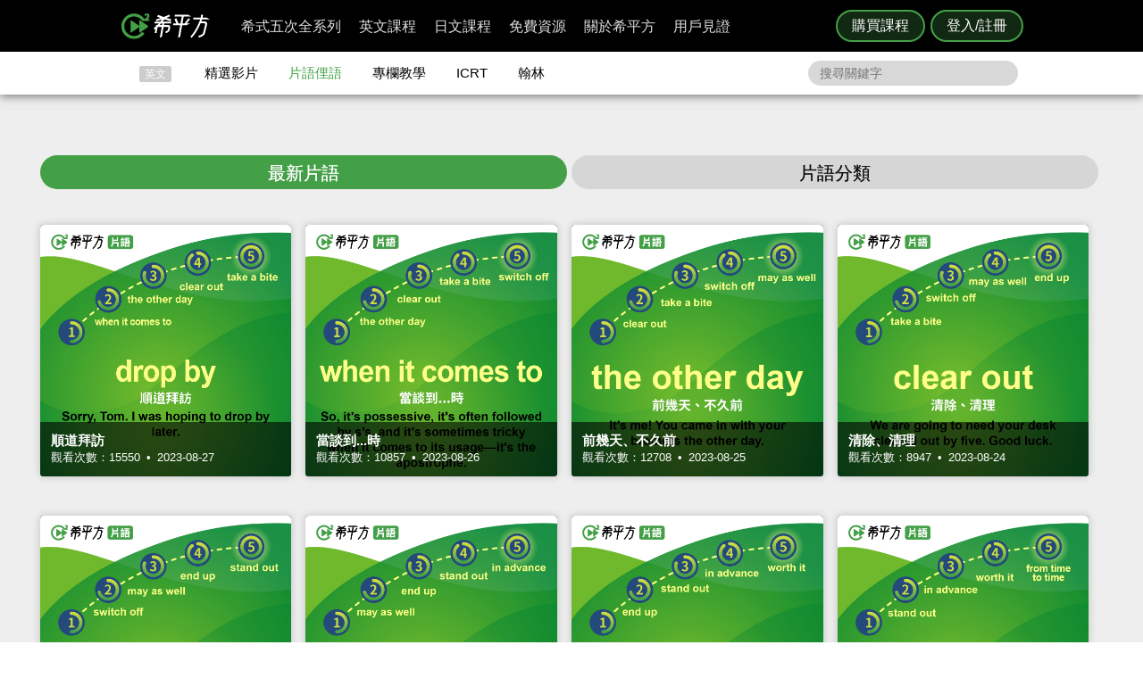

--- FILE ---
content_type: text/html; charset=UTF-8
request_url: https://www.hopenglish.com/idiom?ref=main_footer
body_size: 13455
content:
<!DOCTYPE html>
<html xmlns:fb="https://ogp.me/ns/fb#" dir="ltr" lang="zh-TW">
	<head>
		<meta charset="utf-8">
		<title>希平方 - 英文片語例句，外國人都怎麼說英文</title>
		<link rel="stylesheet" href="/css/normalize.css?g1.76.1">
		<script type="application/ld+json">
		{
			"@context": "http://schema.org",
			"@type": "Store",
			"@id": "https://www.hopenglish.com",
			"name": "HOPE English 希平方學英文",
			"address": {
				"@type": "PostalAddress",
				"streetAddress": "忠孝東路五段510號7樓",
				"addressLocality": "台北市信義區",
				"postalCode": "105",
				"addressCountry": "TW"
			},
			"url": "https://www.hopenglish.com",
			"logo": "https://cdn.hopenglish.com/images/logo.jpg",
			"image": "https://cdn.hopenglish.com/images/image.jpg",
			"description": "學英文很困難嗎？只要30天就能學好英文，神奇絕對可以複製，跟著希平方英語關鍵教練，五次間隔學習法，讓你不知不覺就學好英文！任何人都能隨時隨地，把英文聽說讀寫一次學到好！",
			"email": "service@hopenglish.com",
			"telephone": "+886-2-2727-1778",
			"priceRange": "$$"
		}
		</script>
		<meta property="og:site_name" content="希平方- 五次間隔學習法，有效快速，英文聽說讀寫一次學到好！" />
		<meta property="og:locale" content="zh_TW" />
		<meta property="fb:admins" content="1382345763" />
<meta property="fb:app_id" content="1688745051346755" />
<meta property="fb:pages" content="111103359011041" />
    <link rel="icon" type="image/png" href="https://s3-ap-northeast-1.amazonaws.com/hopenglish/images/icons/favicon.png">
    <link rel="apple-touch-icon" href="https://s3-ap-northeast-1.amazonaws.com/hopenglish/images/icons/browserconfig/large.png">
    <meta name="viewport" content="width=device-width, initial-scale=1, viewport-fit=cover">
    <meta name="mobile-web-app-capable" content="yes">
    <meta name="apple-mobile-web-app-status-bar-style" content="black-translucent">
    <meta name="msapplication-config" content="browserconfig.xml" />
    <meta name="theme-color" content="#43a047">
    <script src="https://cdn.hopenglish.com/js/lib/jQuery/1.10.2/jquery.min.js"></script>
		
					<meta name="keywords" content="英文片語、外國人英文、英文用法、希平方、攻其不背">
					<meta name="description" content="大量使用片語才是外國人真正的說話方式，英文片語每日更新，最實用的片語用法與例句解析，在希平方讓你學會最道地的英文說法！">
					<link rel="canonical" href="https://www.hopenglish.com/idiom">
					<link rel="stylesheet" href="/css/free/list.css?g1.64">
					<script src="/js/menuact.js"></script>
					<script type="application/ld+json">
					{ 
						"@context": "http://schema.org",
						"@type": "BreadcrumbList",
						"itemListElement": [{
							"@type": "ListItem",
							"position": 1,
							"item": {
								"@id": "https://hopenglish.com",
								"url": "https://www.hopenglish.com",
								"name": "首頁" }
							}, { 
							"@type": "ListItem",
							"position": 2,
							"item": {
								"@id": "https://www.hopenglish.com/idiom",
								"name": "片語俚語" }
						}]
					}
					</script><link rel='next' href='https://www.hopenglish.com/idiom/2'>		<script type="text/javascript">
			var browser = "others";
		</script>

		<script>
  setUserId();
  function setUserId() {
    var userId = localStorage.memberId;
    if (!userId) {
      return;
    }
    if (typeof IS_PURCHASE_PAGE === 'undefined') {
      window.dataLayer = window.dataLayer || [];
      window.dataLayer.push({
        'event' : 'login',
        'userId' : userId
      });
    }
  }
</script>

	<!-- Google Tag Manager -->
	<script>(function(w,d,s,l,i){w[l]=w[l]||[];w[l].push({'gtm.start':
	new Date().getTime(),event:'gtm.js'});var f=d.getElementsByTagName(s)[0],
	j=d.createElement(s),dl=l!='dataLayer'?'&l='+l:'';j.async=true;j.src=
	'https://www.googletagmanager.com/gtm.js?id='+i+dl;f.parentNode.insertBefore(j,f);
	})(window,document,'script','dataLayer','GTM-5RXCK4P');</script>
	<!-- End Google Tag Manager -->
	</head>
<body>
  <a href="https://itunes.apple.com/us/app/xi-ping-fang-gong-qi-bu-bei/id1066154923?mt=8" class="DownloadiOS 攻其不背_header_gm_downloadapp_mobile" title="立即使用">
	<img src="https://s3-ap-northeast-1.amazonaws.com/hopenglish/images/common/android.png" class="攻其不背_header_gm_downloadapp_mobile" alt="下載App">
	<span class="攻其不背_header_gm_downloadapp_mobile">希平方<br>攻其不背<br>App 開放下載中</span>
	<button class="攻其不背_header_gm_downloadapp_mobile">立即使用</button>
</a>
<a href="market://details?id=com.hopenglish.hopenglish" class="DownloadAndroid 攻其不背_header_gm_downloadapp_mobile" title="立即使用">
	<img src="https://s3-ap-northeast-1.amazonaws.com/hopenglish/images/common/android.png" class="攻其不背_header_gm_downloadapp_mobile" alt="下載App">
	<span class="攻其不背_header_gm_downloadapp_mobile">希平方<br>攻其不背<br>App 開放下載中</span>
	<button class="攻其不背_header_gm_downloadapp_mobile">立即使用</button>
</a>
<link rel="stylesheet" href="/css/common/download_app.css?v1.3.37">
<script src="/js/common/download_app.js?g0.20.0"></script>
<link rel="stylesheet" type="text/css" href="/build/css/common/header.css?v=1.150.1" />
<!-- Facebook Pixel Code -->
<script>
	!function(f,b,e,v,n,t,s){if(f.fbq)return;n=f.fbq=function(){n.callMethod?
	n.callMethod.apply(n,arguments):n.queue.push(arguments)};if(!f._fbq)f._fbq=n;
	n.push=n;n.loaded=!0;n.version='2.0';n.queue=[];t=b.createElement(e);t.async=!0;
	t.src=v;s=b.getElementsByTagName(e)[0];s.parentNode.insertBefore(t,s)}(window,
	document,'script','//connect.facebook.net/en_US/fbevents.js');

	fbq('init', '691362440968960');
	fbq('track', 'PageView');
</script>
<noscript>
	<img height="1" width="1" style="display:none"
	src="https://www.facebook.com/tr?id=691362440968960&ev=PageView&noscript=1"
	/>
</noscript>
<!-- End Facebook Pixel Code -->
	<!-- Google Tag Manager (noscript) -->
	<noscript><iframe src=""https://www.googletagmanager.com/ns.html?id=GTM-5RXCK4P""
	height=""0"" width=""0"" style=""display:none;visibility:hidden""></iframe></noscript>
	<!-- End Google Tag Manager (noscript) -->
<div class="is-ie-pop">
  <div>
    <img src="https://s3-ap-northeast-1.amazonaws.com/hopenglish/images/common/ic_404.jpeg" alt="IE版本不足"><br>
    <b>您的瀏覽器停止支援了😢</b>
    請<a class="is-ie-pop__link" href="https://www.microsoft.com/zh-tw/edge" target="_blank">使用最新 Edge 瀏覽器</a>或點選連結下載 Google Chrome 瀏覽器
    <a href="//www.google.com.tw/chrome/browser/desktop/" class="is-ie-pop__button">
      前往下載
    </a><br><br>
  </div>
</div><script src="/js/intro/specialEvent_plugin.js?260114033620"></script>
<link rel="stylesheet" href="/css/intro/specialEvent.css?260114033620">
<script src="/js/common/random_promo_content.js?g1.115.10"></script>

<script src="https://appleid.cdn-apple.com/appleauth/static/jsapi/appleid/1/en_US/appleid.auth.js"></script>

<div class="user-mask">
  <div class="user-pop ruru-style">
    <button class="user-pop__close x_registerPop">&times;</button>
    <!-- login -->
    <div class="user-pop__container container__login">
      <div class="title">登入</div>
      <div class="response">
        <i>!</i> <span class="message">帳號或密碼輸入錯誤</span>
      </div>
      <div class="user-form">
        <form>
          Email 帳號<br>
          <input type="email" class="email" placeholder="輸入 Email">
          <br>
          密碼<br>
          <div>
            <input type="password" class="password" placeholder="輸入密碼" autocomplete="on">
          </div>
        </form>
        <div class="user-pop__check">
          <label class="check__container">記住我
            <input type="checkbox" checked="checked" class="remember">
            <span class="checkmark"></span>
          </label>
          <a class="text forgot-password btn">忘記密碼</a>
        </div>
        <button class="green btn__login login_email" disabled><span></span>登入</button>
        <p class="text__or">或者</p>
                  <div class="btn__row">
            <button class="btn__fb login_facebook mode__icon"></button>
            <div id="appleid-signin" data-type="sign in"></div>
            <a class="btn btn__aptg test" href="https://auth.aptg.com.tw/cas/login?service=https%3A%2F%2Fwww.hopenglish.com%2Fidiom%3Fref%3Dmain_footer"></a>
          </div>
              </div>
      <div class="explanation">
        還沒有帳號嗎？<a class="text go-to-register btn">註冊</a>
      </div>
    </div>
    <script>
        AppleID.auth.init({
            clientId : 'com.hopenglish.website',
            scope : 'email name',
            redirectURI : location.origin,
            usePopup : true
        });
    </script>
    <!-- register -->
    <div class="user-pop__container container__register">
      <div class="title">免費註冊</div>
      <div class="response">
        <i>!</i> <span class="message">這組帳號已經註冊過了</span>
      </div>
      <div class="user-form">
        <form>
          Email 帳號<br>
          <div>
            <input type="email" class="email" placeholder="填入Email（此為登入帳號，未來無法修改）">
          </div>
          <div class="password-response">密碼<span class="password-response__message">請填入 6 位數以上密碼</span></div>
          <div>
            <input type="password" class="password" placeholder="6 位數密碼" autocomplete="on">
          </div>
        </form>
        <div class="check">
          <label class="check__container">我想獲得最新學英文資訊
            <input type="checkbox" checked="checked" class="newsletter">
            <span class="checkmark"></span>
          </label>
        </div>
        <button class="green btn__register register_email" disabled><span></span>註冊</button>
        <button class="btn__fb register_facebook">使用 Facebook 快速登入</button>
        <div class="tos">
          一旦註冊，即表示您已知悉並詳閱<a class="go-to-tos">《HOPE English 希平方》服務條款關於個人資料收集與使用之規定</a>
        </div>
      </div>
      <div class="explanation">
        已經有帳號了？<a class="text go-to-login choose_login_registerPop btn">登入</a>
      </div>
    </div>

    <!-- forgot password -->
    <div class="user-pop__container container__forgot-password">
      <div class="forgot-password__container">
        <div class="forgot-password__container--forgot">
          <div class="title">
            <button class="back back-to-login"><i></i></button>
            忘記密碼
          </div>
          <div class="response">
            <i>!</i> <span class="message">這組帳號已經註冊過了</span>
          </div>
          <div class="user-form">
            <form>
              您的 Email<br>
              <div>
                <input type="email" class="email" placeholder="輸入 Email">
              </div>
            </form>
            <div class="instruction">
              請輸入您註冊時填寫的 Email，<br>
              我們將會寄送設定新密碼的連結給您。
            </div>
            <div class="button-container">
              <button class="green send-reset-password-link" disabled><span></span>寄出修改密碼連結</button>
              <div class="explanation"></div>
            </div>
          </div>
        </div>
        <!-- send success -->
        <div class="forgot-password__container--send-success">
          <div class="title">
            <button class="back back-to-login"><i></i></button>
          </div>
          <figure class="send-success__image"></figure>
          <div class="send-success__title">寄信了！請到信箱打開密碼連結信</div>
          <div class="send-success__content">密碼信已寄至 <span class="user-send-email"></span></div>
          <div class="check">
            沒有收到信嗎？
            <button class="text resend-email">點這裡重寄一次</button><br>
            如果您尚未收到信，請前往垃圾郵件查看，謝謝！ 
          </div>
          <button class="green back-to-login">OK</button>
        </div>
      </div>
    </div>

    <!-- login success -->
    <div class="user-pop__container container__login-success">
      <figure class="image--success"></figure>
      <p>恭喜您登入成功！</p>
      <a class="btn green login_success_upgrade" href="/course/products?generalUser" target="_blank">我想升級尊榮會員</a>
      <div class="explanation">
        將於 <span class="login-success-count-down">5</span> 秒後自動回到原頁面
      </div>
    </div>

    <!-- login failed -->
    <div class="user-pop__container container__login-failed">
      <figure class="image--failed"></figure>
      <p>登入失敗！</p>
      <button class="red close-pop-control">OK</button>
      <div class="explanation">
        因為網路連線/不明原因問題造成登入失敗<br>
        請經過一段時間後再重試
      </div>
    </div>

    <!-- register success -->
    <div class="user-pop__container container__register-success">
      <figure class="image--success"></figure>
      <p>恭喜您註冊成功！</p>
      <button class="green close-pop-control register_success_start">開始學習</button>
      <a class="btn yellow register_success_function" href="/">查看會員功能</a>
    </div>

    <!-- register failed -->
    <div class="user-pop__container container__register-failed">
      <figure class="image--failed"></figure>
      <p>註冊未完成</p>
      <button class="red close-pop-control register_fail_system">OK</button>
      <button class="red close-pop-control register_fail_network">OK</button>
      <div class="explanation"></div>
    </div>

    <!-- fb login failed -->
    <div class="user-pop__container container__fb-login-failed">
      <figure class="image--failed"></figure>
      <p>Facebook 登入失敗！</p>
      <button class="red close-pop-control">OK</button>
      <div class="explanation">
        facebook 帳號登入失敗，暫時請您使用 email 註冊或登入。<br>
        若您原先使用 facebook 帳號登入，請使用「忘記密碼」功能、填入您用來註冊 facebook 的 email，設定密碼以後即可用 email 和密碼登入。
      </div>
    </div>

    <!-- aptg login failed -->
    <div class="user-pop__container container__aptg-login-failed">
      <figure class="image--failed"></figure>
      <p>登入失敗！</p>
      <div class="explanation">
        此帳號目前未申辦亞太加值服務，你可以嘗試以下解決方案：<br>
        請洽亞太服務人員購買攻其不背加值服務<br>
        或是選擇用 email 註冊／登入希平方會員
      </div>
      <button class="red close-pop-control">OK</button>
    </div>

    <!-- aptg login failed -->
    <div class="user-pop__container container__apple-login-failed">
      <figure class="image--failed"></figure>
      <p>Apple Id 登入失敗！</p>
      <div class="explanation">
        Apple Id 登入失敗，暫時請您使用 email 註冊或登入。<br>
        若您原先使用 Apple Id 登入，請使用「忘記密碼」功能、填入您用來註冊 Apple Id 的 email，設定密碼以後即可用 email 和密碼登入。
      </div>
      <button class="red close-pop-control">OK</button>
    </div>

    <!-- terms of service -->
    <div class="user-pop__container container__tos">
      <div class="title">
        《HOPE English 希平方》服務條款關於個人資料收集與使用之規定
      </div>
      <div class="tos__content">
        <p>隱私權政策<br>上次更新日期：2014-12-30</p>
<p>希平方 為一英文學習平台，我們每天固定上傳優質且豐富的影片內容，讓您不但能以有趣的方式學習英文，還能增加內涵，豐富知識。我們非常注重您的隱私，以下說明為當您使用我們平台時，我們如何收集、使用、揭露、轉移及儲存你的資料。請您花一些時間熟讀我們的隱私權做法，我們歡迎您的任何疑問或意見，提供我們將產品、服務、內容、廣告做得更好。</p>

<p>本政策涵蓋的內容包括：希平方學英文 如何處理蒐集或收到的個人資料。<br>
本隱私權保護政策只適用於： 希平方學英文 平台，不適用於非 希平方學英文 平台所有或控制的公司，也不適用於非 希平方學英文 僱用或管理之人。
</p>
<p>個人資料的收集與使用<br>
當您註冊 希平方學英文 平台時，我們會詢問您姓名、電子郵件、出生日期、職位、行業及個人興趣等資料。在您註冊完 希平方學英文 帳號並登入我們的服務後，我們就能辨認您的身分，讓您使用更完整的服務，或參加相關宣傳、優惠及贈獎活動。希平方學英文 也可能從商業夥伴或其他公司處取得您的個人資料，並將這些資料與 希平方學英文 所擁有的您的個人資料相結合。</p>
<p>我們所收集的個人資料, 將用於通知您有關 希平方學英文 最新產品公告、軟體更新，以及即將發生的事件，也可用以協助改進我們的服務。</p>
<p>我們也可能使用個人資料為內部用途。例如：稽核、資料分析、研究等，以改進 希平方公司 產品、服務及客戶溝通。</p>
<p>瀏覽資料的收集與使用<br>
希平方學英文 自動接收並記錄您電腦和瀏覽器上的資料，包括 IP 位址、希平方學英文 cookie 中的資料、軟體和硬體屬性以及您瀏覽的網頁紀錄。</p>
<p>隱私權政策修訂<br>
我們會不定時修正與變更《隱私權政策》，不會在未經您明確同意的情況下，縮減本《隱私權政策》賦予您的權利。隱私權政策變更時一律會在本頁發佈；如果屬於重大變更，我們會提供更明顯的通知 (包括某些服務會以電子郵件通知隱私權政策的變更)。我們還會將本《隱私權政策》的舊版加以封存，方便您回顧。</p>
<p>服務條款<br>
  歡迎您加入看 ”希平方學英文”<br>
  上次更新日期：2013-09-09</p>

<p>歡迎您加入看 ”希平方學英文”<br>
感謝您使用我們的產品和服務(以下簡稱「本服務」)，本服務是由 希平方學英文 所提供。<br>
本服務條款訂立的目的，是為了保護會員以及所有使用者(以下稱會員)的權益，並構成會員與本服務提供者之間的契約，在使用者完成註冊手續前，應詳細閱讀本服務條款之全部條文，一旦您按下「註冊」按鈕，即表示您已知悉、並完全同意本服務條款的所有約定。如您是法律上之無行為能力人或限制行為能力人(如未滿二十歲之未成年人)，則您在加入會員前，請將本服務條款交由您的法定代理人(如父母、輔助人或監護人)閱讀，並得到其同意，您才可註冊及使用 希平方學英文 所提供之會員服務。當您開始使用 希平方學英文 所提供之會員服務時，則表示您的法定代理人(如父母、輔助人或監護人)已經閱讀、了解並同意本服務條款。 我們可能會修改本條款或適用於本服務之任何額外條款，以(例如)反映法律之變更或本服務之變動。您應定期查閱本條款內容。這些條款如有修訂，我們會在本網頁發佈通知。變更不會回溯適用，並將於公布變更起十四天或更長時間後方始生效。不過，針對本服務新功能的變更，或基於法律理由而為之變更，將立即生效。如果您不同意本服務之修訂條款，則請停止使用該本服務。</p>
<p>第三人網站的連結
本服務或協力廠商可能會提供連結至其他網站或網路資源的連結。您可能會因此連結至其他業者經營的網站，但不表示希平方學英文與該等業者有任何關係。其他業者經營的網站均由各該業者自行負責，不屬希平方學英文控制及負責範圍之內。 </p>
<p>兒童及青少年之保護
兒童及青少年上網已經成為無可避免之趨勢，使用網際網路獲取知識更可以培養子女的成熟度與競爭能力。然而網路上的確存有不適宜兒童及青少年接受的訊息，例如色情與暴力的訊息，兒童及青少年有可能因此受到心靈與肉體上的傷害。因此，為確保兒童及青少年使用網路的安全，並避免隱私權受到侵犯，家長（或監護人）應先檢閱各該網站是否有保護個人資料的「隱私權政策」，再決定是否同意提出相關的個人資料；並應持續叮嚀兒童及青少年不可洩漏自己或家人的任何資料（包括姓名、地址、電話、電子郵件信箱、照片、信用卡號等）給任何人。 </p>
<p>為了維護 希平方學英文 網站安全，我們需要您的協助：</p>
<p>您承諾絕不為任何非法目的或以任何非法方式使用本服務，並承諾遵守中華民國相關法規及一切使用網際網路之國際慣例。您若係中華民國以外之使用者，並同意遵守所屬國家或地域之法令。您同意並保證不得利用本服務從事侵害他人權益或違法之行為，包括但不限於： <br>
A. 侵害他人名譽、隱私權、營業秘密、商標權、著作權、專利權、其他智慧財產權及其他權利； <br> 
B. 違反依法律或契約所應負之保密義務； <br>
C. 冒用他人名義使用本服務； <br>
D. 上載、張貼、傳輸或散佈任何含有電腦病毒或任何對電腦軟、硬體產生中斷、破壞或限制功能之程式碼之資料； <br>
E. 干擾或中斷本服務或伺服器或連結本服務之網路，或不遵守連結至本服務之相關需求、程序、政策或規則等，包括但不限於：使用任何設備、軟體或刻意規避看 希平方學英文 - 看 YouTube 學英文 之排除自動搜尋之標頭 (robot exclusion headers)； 
</p>
<p>服務中斷或暫停<br>
本公司將以合理之方式及技術，維護會員服務之正常運作，但有時仍會有無法預期的因素導致服務中斷或故障等現象，可能將造成您使用上的不便、資料喪失、錯誤、遭人篡改或其他經濟上損失等情形。建議您於使用本服務時宜自行採取防護措施。 希平方學英文 對於您因使用（或無法使用）本服務而造成的損害，除故意或重大過失外，不負任何賠償責任。
</p>
<p>版權宣告<br>
上次更新日期：2013-09-16
</p>
<p>希平方學英文 內所有資料之著作權、所有權與智慧財產權，包括翻譯內容、程式與軟體均為 希平方學英文 所有，須經希平方學英文同意合法才得以使用。<br>
希平方學英文歡迎你分享網站連結、單字、片語、佳句，使用時須標明出處，並遵守下列原則：</p>
<ul>
  <li>禁止用於獲取個人或團體利益，或從事未經 希平方學英文 事前授權的商業行為</li>
  <li>禁止用於政黨或政治宣傳，或暗示有支持某位候選人</li>
  <li>禁止用於非希平方學英文認可的產品或政策建議</li>
  <li>禁止公佈或傳送任何誹謗、侮辱、具威脅性、攻擊性、不雅、猥褻、不實、色情、暴力、違反公共秩序或善良風俗或其他不法之文字、圖片或任何形式的檔案</li>
  <li>禁止侵害或毀損希平方學英文或他人名譽、隱私權、營業秘密、商標權、著作權、專利權、其他智慧財產權及其他權利、違反法律或契約所應付支保密義務</li>
  <li>嚴禁謊稱希平方學英文辦公室、職員、代理人或發言人的言論背書，或作為募款的用途</li>
</ul>
<p>網站連結<br>歡迎您分享 希平方學英文 網站連結，與您的朋友一起學習英文。</p>      </div>
      <div class="tos__button-container"><button class="green back-to-register">同意並繼續註冊</button></div>
    </div>

    <!-- send failed -->
    <div class="user-pop__container container__send-failed">
      <figure class="image--failed"></figure>
      <p>抱歉傳送失敗！</p>
      <button class="red close-pop-control">OK</button>
      <div class="explanation">
        不明原因問題造成傳送失敗，請儘速與我們聯繫！
      </div>
    </div>

    <a class="user-pop__promotion promotion-add-gtm" href="/hopeintro" target="_blank" title="了解詳情">
      <div class="promotion__text random-text promotion-add-gtm"></div>
      <button class="ruru-style__button--stereoscopic-rocket user-pop__promotion__button promotion-add-gtm">了解詳情</button>
    </a>
  </div>
</div>
<div style="display:none;" class="get-server-time">
2026/01/14 11:36:20 GMT+8
</div><header class="site-header">
  <div class="site-header__container">
    <a href="/" class="site-logo content-header-hopenglish" title="希平方"></a>
    <button class="portable-menu" aria-label="Right Align"><span></span></button>
    <div class="portable-mask"></div>
    <div class="member-area"></div><div class="button-area">
          <a href="/course/products" target="_blank" class="content-header-purchase">購買課程</a>
          <button id="content-header-login" class="content-header-login">登入/註冊</button>
        </div>    <nav>
      <button class="close-portable-menu" aria-label="Left Align"></button>
      <div class="member-area"></div>      <ul class="main-menu" id="menu">
        <li><div class="menu">希式五次全系列<div class="sub-menu"></div></div></li>
        <li><div class="menu">英文課程<div class="sub-menu"></div></div></li>
        <li><div class="menu">日文課程<div class="sub-menu"></div></div></li>
        <li><div class="menu">免費資源<div class="sub-menu"></div></div></li>
        <li><div class="menu">關於希平方<div class="sub-menu"></div></div></li>
        <li><div class="menu">用戶見證<div class="sub-menu"></div></div></li>
      </ul> 
    </nav>
  </div>
</header>
<script>
  var HOPE = HOPE || {};
  var HOPE_ENV = HOPE_ENV || {};
  HOPE_ENV.beagle = 'https://thoth.hopenglish.com/beagle/';  HOPE.logined = "";
    HOPE.tid = "OA-df7e8f54";
</script>
<script src="/js/vendor/aes/index.js"></script>
<script src="/build/js/common/header.js?v=1.150.1"></script>
<!-- <script defer src="//omnitag.omniscientai.com/tag-app.js"></script> -->
<nav class="sub-header free-header">
  <div class="sub-header__container">
    <ul>
      <li class="sub-header__category">英文</li>
      <li><a href="/video" class="sub-header__video content-header-video">精選影片</a></li>
      <li><a href="/idiom" class="sub-header__idiom content-header-idiom">片語俚語</a></li>
      <li><a href="/tips" class="sub-header__tips content-header-tips">專欄教學</a></li>
      <li><a href="/icrtxngenglish" class="sub-header__icrt content-header-icrtxngenglish">ICRT</a></li>
      <li><a href="/hanlin" target="_blank" class="sub-header__hanlin content-header-hanlin" rel="noopener noreferrer">翰林</a></li>
    </ul>
    <div class="search">
      <form role="search" accept-charset="UTF-8" method="get" id="searchform" action="/search/show/">
        <input class="nav_search" name="query" placeholder="搜尋關鍵字">
      </form>
    </div>
  </div>
</nav>
<script>
  var HOPE = HOPE || {};
  HOPE.subHeader = 'normal';
  $(function() {
    window.onscroll = function (e) {
      var scrollTop = $(document).scrollTop();
      if (HOPE.hasClassicApp) {
        if (scrollTop > 138 && HOPE.subHeader === 'normal') {
          $('.sub-header').addClass('fix-sub-header');
          HOPE.subHeader = 'fixed';
          return;
        }
        if (scrollTop <= 138 && HOPE.subHeader === 'fixed') {
          $('.sub-header').removeClass('fix-sub-header');
          HOPE.subHeader = 'normal';
        }
        return;
      }
      if (scrollTop > 58 && HOPE.subHeader === 'normal') {
        $('.sub-header').addClass('fix-sub-header');
        HOPE.subHeader = 'fixed';
        return;
      }
      if (scrollTop <= 58 && HOPE.subHeader === 'fixed') {
        $('.sub-header').removeClass('fix-sub-header');
        HOPE.subHeader = 'normal';
      }
    } 
  });
</script>  <script>var isMember = 0;</script>
  <!-- content -->
  <div class="content">
    <div class="index-library">
      <div class="library-content">
        <div class="library-content-in">
          <div class="bannera"><div class="event-area"></div></div>
            <br />
          <h2 class="nonliststyle"><div class="pagetag"><div class="newtag tagfocus">最新片語</div></div><div class="pagetag"><div class="videotag">片語分類</div></div></h2>
          
					<div class="phrases-list" style="display:none;">
						<!--<button class="btlist" title="回到列表"></button>-->
						<br /><br />
						<h2>主題分類</h2>
						<div class="domain-table-container">
							<ul>
								<li class="tablecatalog">
									<div class="tablepic"><a class="tablepicin" href="/category/idioms/trading?ref=main"><img src="https://s3-ap-northeast-1.amazonaws.com/hopenglish/images/catalogue/Trading.webp" alt="交易買賣"><div class="catatit" title="交易買賣">交易買賣 <span class="tables">(96)</span></div></a></div>
									<div class="tablepic"><a class="tablepicin" href="/category/idioms/clothing?ref=main"><img src="https://s3-ap-northeast-1.amazonaws.com/hopenglish/images/catalogue/Clothing.webp" alt="穿著相關"><div class="catatit" title="穿著相關">穿著相關 <span class="tables">(11)</span></div></a></div>									
									<div class="tablepic"><a class="tablepicin" href="/category/idioms/body-parts?ref=main"><img src="https://s3-ap-northeast-1.amazonaws.com/hopenglish/images/catalogue/body.webp" alt="身體部位"><div class="catatit" title="身體部位">身體部位 <span class="tables">(46)</span></div></a></div>
									<div class="tablepic"><a class="tablepicin" href="/category/idioms/proverbs?ref=main"><img src="https://s3-ap-northeast-1.amazonaws.com/hopenglish/images/catalogue/idiom.webp" alt="諺 語"><div class="catatit" title="諺 語">諺 語 <span class="tables">(85)</span></div></a></div>
									<div class="tablepic"><a class="tablepicin" href="/category/idioms/movements?ref=main"><img src="https://s3-ap-northeast-1.amazonaws.com/hopenglish/images/catalogue/movement.webp" alt="動作相關"><div class="catatit" title="動作相關">動作相關 <span class="tables">(837)</span></div></a></div>
									<div class="tablepic"><a class="tablepicin" href="/category/idioms/numbers?ref=main"><img src="https://s3-ap-northeast-1.amazonaws.com/hopenglish/images/catalogue/number.webp" alt="數字相關"><div class="catatit" title="數字相關">數字相關 <span class="tables">(37)</span></div></a></div>
									<div class="tablepic"><a class="tablepicin" href="/category/idioms/learning?ref=main"><img src="https://s3-ap-northeast-1.amazonaws.com/hopenglish/images/catalogue/learn.webp" alt="學 習"><div class="catatit" title="學 習">學 習 <span class="tables">(77)</span></div></a></div>
									<div class="tablepic"><a class="tablepicin" href="/category/idioms/campus?ref=main"><img src="https://s3-ap-northeast-1.amazonaws.com/hopenglish/images/catalogue/school.webp" alt="校 園"><div class="catatit" title="校 園">校 園 <span class="tables">(73)</span></div></a></div>
									<div class="tablepic"><a class="tablepicin" href="/category/idioms/life-conversation?ref=main"><img src="https://s3-ap-northeast-1.amazonaws.com/hopenglish/images/catalogue/conversation.webp" alt="生活會話"><div class="catatit" title="生活會話">生活會話 <span class="tables">(2472)</span></div></a></div>
									<div class="tablepic"><a class="tablepicin" href="/category/idioms/time?ref=main"><img src="https://s3-ap-northeast-1.amazonaws.com/hopenglish/images/catalogue/time.webp" alt="時間相關"><div class="catatit" title="時間相關">時間相關 <span class="tables">(258)</span></div></a></div>
									<div class="tablepic"><a class="tablepicin" href="/category/idioms/management?ref=main"><img src="https://s3-ap-northeast-1.amazonaws.com/hopenglish/images/catalogue/manage.webp" alt="管 理"><div class="catatit" title="管 理">管 理 <span class="tables">(136)</span></div></a></div>

									<p class="clear"></p>
								</li>
							</ul>
						</div>
						<h2>考試常勝</h2>
						<div class="domain-table-container">
							<ul >
								<li class="tablecatalog">
									<div class="tablepic"><a class="tablepicin" href="/category/idioms/toeic-100?ref=main"><img src="https://s3-ap-northeast-1.amazonaws.com/hopenglish/images/catalogue/toeic.webp" alt="多益常考100"><div class="catatit" title="多益常考100">多益常考100 <span class="tables">(210)</span></div></a></div>

									<p class="clear"></p>
								</li>
							</ul>
						</div>
						<br /><br /><br /><br /><br /><br />
					</div>          <div class="idiom-list">
            <div class="list">
              <div class="list--card" >
                    <a href="/drop-by-2">
                      <span class="list--card-mask idiom"></span>
                      <img src="https://cdn.hopenglish.com/wp/wp-content/uploads/2017/11/8_26-複本.jpg" alt="順道拜訪">
                      <span class="list--card-meta">
                        <h3>順道拜訪</h3>
                        觀看次數：15550&thinsp; •&thinsp; 2023-08-27
                      </span>
                      <div></div>
                    </a>
                    
                  </div><div class="list--card" >
                    <a href="/when-it-comes-to-13">
                      <span class="list--card-mask idiom"></span>
                      <img src="https://cdn.hopenglish.com/wp/wp-content/uploads/2023/08/8_26.jpg" alt="當談到...時">
                      <span class="list--card-meta">
                        <h3>當談到...時</h3>
                        觀看次數：10857&thinsp; •&thinsp; 2023-08-26
                      </span>
                      <div></div>
                    </a>
                    
                  </div><div class="list--card" >
                    <a href="/the-other-day">
                      <span class="list--card-mask idiom"></span>
                      <img src="https://cdn.hopenglish.com/wp/wp-content/uploads/2023/08/8_25.jpg" alt="前幾天、不久前">
                      <span class="list--card-meta">
                        <h3>前幾天、不久前</h3>
                        觀看次數：12708&thinsp; •&thinsp; 2023-08-25
                      </span>
                      <div></div>
                    </a>
                    
                  </div><div class="list--card" >
                    <a href="/clear-out-2">
                      <span class="list--card-mask idiom"></span>
                      <img src="https://cdn.hopenglish.com/wp/wp-content/uploads/2023/08/8_24.jpg" alt="清除、清理">
                      <span class="list--card-meta">
                        <h3>清除、清理</h3>
                        觀看次數：8947&thinsp; •&thinsp; 2023-08-24
                      </span>
                      <div></div>
                    </a>
                    
                  </div><div class="list--card" >
                    <a href="/take-a-bite-2">
                      <span class="list--card-mask idiom"></span>
                      <img src="https://cdn.hopenglish.com/wp/wp-content/uploads/2023/08/8_23.jpg" alt="咬一口">
                      <span class="list--card-meta">
                        <h3>咬一口</h3>
                        觀看次數：9447&thinsp; •&thinsp; 2023-08-23
                      </span>
                      <div></div>
                    </a>
                    
                  </div><div class="list--card" >
                    <a href="/switch-off">
                      <span class="list--card-mask idiom"></span>
                      <img src="https://cdn.hopenglish.com/wp/wp-content/uploads/2023/08/8_22.jpg" alt="關掉、不再理會">
                      <span class="list--card-meta">
                        <h3>關掉、不再理會</h3>
                        觀看次數：9975&thinsp; •&thinsp; 2023-08-22
                      </span>
                      <div></div>
                    </a>
                    
                  </div><div class="list--card" >
                    <a href="/may-as-well">
                      <span class="list--card-mask idiom"></span>
                      <img src="https://cdn.hopenglish.com/wp/wp-content/uploads/2023/08/8_211.jpg" alt="不妨、倒不如">
                      <span class="list--card-meta">
                        <h3>不妨、倒不如</h3>
                        觀看次數：14320&thinsp; •&thinsp; 2023-08-21
                      </span>
                      <div></div>
                    </a>
                    
                  </div><div class="list--card" >
                    <a href="/end-up-14">
                      <span class="list--card-mask idiom"></span>
                      <img src="https://cdn.hopenglish.com/wp/wp-content/uploads/2017/12/8_20.jpg" alt="最後成為、以...告終">
                      <span class="list--card-meta">
                        <h3>最後成為、以...告終</h3>
                        觀看次數：7941&thinsp; •&thinsp; 2023-08-20
                      </span>
                      <div></div>
                    </a>
                    
                  </div>            </div>
            <div class="pager"><a class="pagerfocus">1</a><a href="/idiom/2">2</a><a href="/idiom/3">3</a><a href="/idiom/2">下一頁</a><a href="/idiom/445">最末頁</a></div>            <h2 class="nonliststyle"><div class="loadmoreo"><div class="loadmore" onclick="javascript: ajax_load_more()">載入更多片語</div></div></h2>
          </div>
        </div>
      </div>
    </div>
  </div>
  <div class="footer">
	<div class="footer-title">
		<span>希平方</span><span class="mobile-hide">，</span><span>學英文的新希望</span>
	</div>
	<div>
    <div class="footer-left fb-area">
      <div class="footer-left" onclick="window.open('https://www.facebook.com/hopenglish/')">
        <div class="fb-logo">
          <img src="https://s3-ap-northeast-1.amazonaws.com/hopenglish/images/common/headpic.png" alt="希平方">
        </div>
      </div>
      <div class="footer-left fb-footer-container" onclick="window.open('https://www.facebook.com/hopenglish/')">
        <a class="fb-title">HOPE English 希平方學英文</a>
      </div>
      <div class="footer-follow">
  加入我們 / 追蹤：<br>
  <a href="https://www.facebook.com/hopenglish/" class="footer-follow_fb"></a>
  <a href="https://lin.ee/ALDdlhE" class="footer-follow_line"></a>
  <a href="https://www.instagram.com/hopenglish_tw/" class="footer-follow_ig"></a>
  <a href="https://www.youtube.com/channel/UCHveldp8QfwTQRoObd43Zpw" class="footer-follow_youtube"></a>
  <a href="https://open.spotify.com/show/4d4v5PZfSFIk16Nal2LXaG?si=4a7292753a704587" class="footer-follow_spotify"></a>
</div>    </div>
		<div class="footer-left footer-info">
			<!-- 地址：11077 台北市信義區忠孝東路五段510號7樓<br> -->
			電話：02-2727-1778 <span>( 週一至週五 9:00-12:00、13:30-18:00，國定假日除外 )</span><br>
			E-mail：service@hopenglish.com<br>
			統編：24746401
			<div class="footer-left footer-map">
				<div class="footer-left">
					<a href="/course/intro?ref=main_footer" target="_blank">攻其不背</a><br>
					<a href="/video?ref=main_footer">精選影片</a><br>
					<a href="/idiom?ref=main_footer">每日片語</a><br>
					<a href="/tips?ref=main_footer">專欄教學</a>
				</div>
				<div class="footer-left map-block">
					<a href="/icrtxngenglish?ref=main_footer" target="_blank">ICRT</a><br>
					<a href="/hanlin?ref=main_footer" target="_blank">翰林</a><br>
					<a href="/about?ref=main_footer">關於我們</a><br>
					<a href="https://sites.google.com/hopenglish.com/globalmedia?ref=main_footer" target="_blank">媒體報導</a>
				</div>
				<div class="footer-left map-block">
					<a href="/terms?ref=main_footer">隱私權與服務條款</a><br>
					<a href="/guide?ref=main_footer">說明與導覽</a>
				</div>
			</div>
		</div>
	</div>
	<div class="copyright">版權所有 © 2013-2026 希平方科技股份有限公司 All Rights Reserved.</div>
</div>
<div id="fb-root"></div>
<script src="/js/fb_load_sdk.js?g1.30.0"></script>
    <script>
    var ajax_processing = 0;
    var start_post_num = 8;
    var more_post_num = 8;
    function ajax_load_more() {
      if (!ajax_processing) {
        ajax_processing = 1;
        $('.list').append('<div class="loading"><div class="lds-ring"><div></div><div></div><div></div><div></div></div></div>');
        $('.loadmoreo').css("opacity","0");
        $.ajax({
          url: '/ajax/render_more_idiom',
          data: {
            'start_num': start_post_num,
            'more_num': more_post_num,
          },
          type:"GET",
          dataType:'json',
          tryCount: 0,
          retryLimit: 5,
          success: function(data) {
            this.tryCount = 0;
            ajax_processing = 0;
            start_post_num = start_post_num + 8;
            $('.loading').fadeOut( "slow", function() {
              $('.loading').remove();
            });
            for (var i in data) {
              var collectBtn = data[i].fav === "1"
              ? '<button title="加入收藏" class="collect collectbtn disable" onclick="collect_ajax('+data[i].post_id+')"><i class="collect-btn"></i><span style="display:none;">收藏</span><span style="display:inline;">已收藏</span></button>'
              : '<button title="加入收藏" class="collect collectbtn" onclick="collect_ajax('+data[i].post_id+')"><i class="collect-btn"></i><span style="display:inline;">收藏</span><span style="display:none;">已收藏</span></button>';
              if (!isMember) {
                $('.list').append('<div class="list--card">' +
                  '<a href="/'+data[i].post_name+'">' +
                    '<span class="list--card-mask idiom"></span>' +
                    '<img src="' + data[i].thumbnail_link + '" alt="' + data[i].post_title.split('」-')[0].replace('「', '') + '">' +
                    '<span class="list--card-meta">' +
                      '<h3>' + data[i].post_title.split('」-')[0].replace('「', '') + '</h3>' +
                      '觀看次數：' + data[i].view_count + '&thinsp; •&thinsp; ' + data[i].post_date +
                    '</span>' +
                  '</a>');
              } else {
                $('.list').append('<div class="list--card">' +
                  '<a href="/'+data[i].post_name+'">' +
                    '<span class="list--card-mask idiom"></span>' +
                    '<img src="' + data[i].thumbnail_link + '" alt="' + data[i].post_title.split('」-')[0].replace('「', '') + '">' +
                    '<span class="list--card-meta">' +
                      '<h3>' + data[i].post_title.split('」-')[0].replace('「', '') + '</h3>' +
                      '觀看次數：' + data[i].view_count + '&thinsp; •&thinsp; ' + data[i].post_date +
                    '</span>' +
                    collectBtn +
                  '</a>');				
              }
            }
            $(".collectbtn").unbind( "click" );
            $(".collectbtn").click(function(){
              $(this).toggleClass("disable");
              $(this).children("span").toggle();
            });
            $('.loadmoreo').css("opacity","1");
            if (data == null || data.length < 8) {
              $('.loadmoreo').hide();
            }
          }, error: function(xhr, ajaxOptions, thrownError) {
            this.tryCount++;
            if (this.tryCount >= this.retryLimit) {
              this.tryCount = 0;
              alert('網路連線不穩定，請稍後再試!');
            } else {
              ajax_load_more();
            }
          }
        });
      }
    }
    $(function() {
      $('.sub-header__idiom').addClass('focus');
      $(".newtag").click(function() {
        $(".idiom-list").fadeIn();
        $(".phrases-list").hide();
        $(this).addClass("tagfocus");
        $(".videotag").removeClass("tagfocus");
      });
      $(".videotag").click(function() {
        $(".idiom-list").hide();
        $(".phrases-list").fadeIn();
        $(".newtag").removeClass("tagfocus");
        $(this).addClass("tagfocus");
      });
    });
  </script>
  <script src="https://s3-ap-northeast-1.amazonaws.com/hopenglish/js/intro/swiper.jquery.min.js"></script>
  <script>
    $(".event-area").specialEvent("idiom-list");
  </script>
</body>
</html>


--- FILE ---
content_type: text/css
request_url: https://www.hopenglish.com/css/normalize.css?g1.76.1
body_size: 2373
content:
.is-ie-pop{display:none}.is-ie .is-ie-pop{position:fixed;z-index:104;top:0;left:0;display:block;width:100%;height:100%;line-height:0.8;color:#757575;background:#fff}.is-ie .is-ie-pop div{width:610px;height:335px;margin:0 auto;margin-top:112px;font-size:20px;line-height:1.5;text-align:center;background:#fff}.is-ie .is-ie-pop div b{display:block;margin:8px 0;color:#333}.is-ie .is-ie-pop div .is-ie-pop__button{display:block;width:400px;margin:40px auto 0;padding:16px 0;font-size:16px;text-decoration:none;color:#fff;background:#43a047}.is-ie .is-ie-pop div .is-ie-pop__link{color:#43a047;text-decoration:underline}.is-ie .is-ie-pop div .is-ie-pop__link:hover{color:#ed6c00;text-decoration:underline}.footer{position:relative;padding:96px 0 64px;font-size:13px;line-height:1.4;text-align:center;color:rgba(0,0,0,0.8);background:#fff}@media (min-width: 701px) and (max-width: 1023px){.footer{padding:48px 0 64px}}@media (max-width: 700px){.footer{padding:24px 0}}.footer a{-webkit-transition:0.5s;transition:0.5s;text-decoration:none;color:#43a047}.footer a:hover{text-decoration:underline}.footer .footer-title{margin-bottom:50px;font-size:35px;color:#43a047}@media (max-width: 700px){.footer .footer-title{margin-bottom:32px}}@media (max-width: 700px){.footer .footer-title span{display:block}}@media (max-width: 700px){.footer .footer-title .mobile-hide{display:none}}.footer .fb-title{display:block;margin-bottom:7px;font-size:16px;color:#4966b6}.footer .footer-left{display:inline-block;text-align:left;vertical-align:top}@media (max-width: 700px){.footer .footer-left{display:inline-block;text-align:left}}.footer .fb-area{cursor:pointer}.footer .fb-footer-container{display:inline-block;margin-left:8px}@media (min-width: 701px) and (max-width: 1023px){.footer .fb-footer-container{margin-left:4px}}@media (max-width: 700px){.footer .fb-footer-container{margin-bottom:20px}}.footer .footer-info{max-width:380px;margin-left:30px;padding:0 0 20px 24px;border-left:1px solid rgba(0,0,0,0.1)}@media (min-width: 701px) and (max-width: 1023px){.footer .footer-info{max-width:320px;margin-left:0 0 6px 8px;padding-left:16px}}@media (max-width: 700px){.footer .footer-info{width:calc(100% - 32px);max-width:470px;margin:8px 0 0;padding:16px 0 0;font-size:12px;text-align:left;border-top:1px solid rgba(0,0,0,0.1);border-left:0}}@media (max-width: 700px){.footer .footer-info span{display:inline-block}}.footer .fb-logo{display:inline-block;margin-bottom:14px}@media (max-width: 700px){.footer .fb-logo{display:none}}.footer .fb-logo img{width:96px}.footer .footer-map{width:360px;margin-top:24px;padding-top:24px;text-align:left;border-top:1px solid rgba(0,0,0,0.1)}@media (max-width: 700px){.footer .footer-map{width:100%;margin-top:16px;padding-top:16px}}@media (min-width: 701px) and (max-width: 1023px){.footer .footer-map{width:320px}}.footer .footer-map .map-block{margin-left:40px}@media (max-width: 700px){.footer .footer-map .map-block{margin-left:32px}}.footer .copyright{width:100%;max-width:1000px;margin:90px auto 0;padding-top:8px;font-size:10px;border-top:1px solid rgba(0,0,0,0.1)}@media (min-width: 701px) and (max-width: 1023px){.footer .copyright{width:calc(100% - 64px);margin:64px auto 0}}@media (max-width: 700px){.footer .copyright{width:calc(100% - 32px);max-width:470px;margin:50px auto 0}}@media (min-width: 701px) and (max-width: 1023px){.footer span{display:inline-block}}.footer-follow{font-size:16px;text-align:center;color:rgba(0,0,0,0.5);background-color:#fff}.footer-follow a{display:inline-block;width:48px;height:48px;margin:6px;border-radius:6px}@media (max-width: 700px){.footer-follow a{margin:2px}}.footer-follow_fb{background:url("https://s3-ap-northeast-1.amazonaws.com/hopenglish/images/common/assets.svg?g1.76.1") 0 -856px}.footer-follow_line{background:url("https://s3-ap-northeast-1.amazonaws.com/hopenglish/images/common/assets.svg?g1.76.1") 0 -911px}.footer-follow_ig{background:url("https://s3-ap-northeast-1.amazonaws.com/hopenglish/images/common/assets.svg?g1.76.1") 0 -966px}.footer-follow_youtube{background:url("https://s3-ap-northeast-1.amazonaws.com/hopenglish/images/common/assets.svg?g1.76.1") 0 -1021px}.footer-follow_spotify{background:url("https://s3-ap-northeast-1.amazonaws.com/hopenglish/images/common/assets.svg?g1.76.1") 0 -1079px}html{font-size:100%;-webkit-text-size-adjust:100%;-ms-text-size-adjust:100%}html,button,input,select,textarea{font-family:Arial, '微軟正黑體', Helvetica;color:rgba(0,0,0,0.8)}body{margin:0;font-family:Arial, '微軟正黑體', Helvetica}a{text-decoration:none;color:rgba(0,0,0,0.8)}a:hover,a:active{outline:0}a:focus{outline:0}h1,h2{position:relative;margin:0;font-size:20px}h1{height:auto;font-weight:normal}h2,h3{height:auto;padding-left:30px;font-weight:normal;background:url(https://s3-ap-northeast-1.amazonaws.com/hopenglish/images/free/article/assets.svg) -6px -4px no-repeat}h3{margin:1em 0;font-size:1.17em}h4{margin:10px 0 0;font-size:15px;line-height:1.3em}h5{margin:1.67em 0;font-size:0.83em}h6{margin:1em 0;font-size:0.67em}p{margin-bottom:18px;line-height:2em}ol,ul{margin:0;padding:0}li{list-style:none}img{-ms-interpolation-mode:bicubic;border:0}figure{margin:0}button,input,select,textarea{margin:0;font-size:100%;vertical-align:baseline}button:focus,input:focus,select:focus,textarea:focus{outline:0}button,input{line-height:normal}select{text-transform:none}select:hover{-webkit-transition:1s;transition:1s;border:1px solid #43a047}select{height:28px;padding:0 0 0 3px;border:1px solid #d1d1d1;border-radius:5px;outline:none;-webkit-box-shadow:0 0 5px rgba(0,0,0,0.1) inset;box-shadow:0 0 5px rgba(0,0,0,0.1) inset}button,html input[type='button'],input[type='reset'],input[type='submit']{cursor:pointer;border:0;-webkit-appearance:button}button[disabled],html input[disabled]{cursor:default}input[type='checkbox'],input[type='radio']{-webkit-box-sizing:border-box;box-sizing:border-box;padding:0}input[type='search']{-webkit-box-sizing:content-box;box-sizing:content-box;-webkit-appearance:textfield}input[type='search']::-webkit-search-cancel-button,input[type='search']::-webkit-search-decoration{-webkit-appearance:none}button::-moz-focus-inner,input::-moz-focus-inner{padding:0;border:0}input:focus,textarea:focus{outline:none}input[type='text'],input[type='password']{width:96%;height:30px;margin:0 0 20px;padding:0 2%;line-height:2em;border:1px solid #d1d1d1;-webkit-box-shadow:0 0 5px rgba(0,0,0,0.1) inset;box-shadow:0 0 5px rgba(0,0,0,0.1) inset}input[type='text']:focus{border:1px solid #43a047;-webkit-box-shadow:0 0 5px #43a047 inset;box-shadow:0 0 5px #43a047 inset}textarea{overflow:auto;vertical-align:top}textarea:focus{border:1px solid #43a047;-webkit-box-shadow:0 0 5px #43a047 inset;box-shadow:0 0 5px #43a047 inset}table{border-spacing:0;border-collapse:collapse}.clear{clear:both;margin:0}i{display:inline-block;margin-right:10px;vertical-align:middle}h2 .collect{position:absolute;right:0;bottom:6px}.collect{position:absolute;z-index:2;right:10px;bottom:10px;padding:5px 20px;-webkit-transition:0.5s;transition:0.5s;font-size:13px;color:#fff;border:0;border-radius:28px;background-color:rgba(255,255,255,0.1)}.collect:hover{-webkit-transform:scale(1.1);transform:scale(1.1)}.collect .collect-btn{width:25px;height:14px;margin-right:3px;background:url(http://s3-ap-northeast-1.amazonaws.com/hopenglish/images/free/icons.svg) no-repeat}.collect.disable{opacity:0.5}.collect.disable .collect-btn{background-position:0 -15px}.collect .delete-btn{background:url(https://s3-ap-northeast-1.amazonaws.com/hopenglish/images/free/icons.svg) no-repeat 0 -160px;width:15px;height:17px}.infoinput{border:1px solid #ccc;border-radius:4px;width:100%;margin-bottom:10px;height:36px;padding:0 2%}.full-page{clear:both;padding:70px 0 100px;background-color:#eee}@media (max-width: 1023px){.full-page{padding-top:40px}}.full-page h2{font-size:20px}.submit{margin-top:20px}.submit .confirm{margin:0 2px 0 2px;padding:10px 50px;font-size:16px;border-radius:4px}.gradient{padding:6px 20px;-webkit-transition:0.3s;transition:0.3s;color:rgba(0,0,0,0.4);border-radius:4px;background-color:rgba(0,0,0,0.1)}.gradient:hover{-webkit-box-shadow:0 0 0 2px inset #43a047;box-shadow:0 0 0 2px inset #43a047}.gradient-greenG{color:#fff;background-color:#43a047;-webkit-transition:0.3s;transition:0.3s}.gradient-greenG:hover{background-color:#39883c}.description{margin:40px auto;width:95%}@media (min-width: 701px) and (max-width: 1023px){.description{margin:32px auto}}@media (max-width: 700px){.description{margin:24px auto}}.description__container{text-align:center;background-color:#fff;padding:24.5px 9.25vw;margin:23px 0 40px}@media (min-width: 701px) and (max-width: 1023px){.description__container{padding:24.5px 0px;margin:23px 0px 32px}}@media (max-width: 700px){.description__container{padding:24.5px 0px;width:100vw;margin:7px 0px 24px -2.5%}}.description__title{margin:0px 0px 16px;font-size:40px;font-weight:bold;color:rgba(0,0,0,0.7);line-height:56px}@media (min-width: 701px) and (max-width: 1023px){.description__title{font-size:24px;line-height:33px}}@media (max-width: 700px){.description__title{font-size:20px;line-height:28px}}.description__content{color:rgba(0,0,0,0.8);font-size:18px;line-height:27px;margin:0px}@media (min-width: 701px) and (max-width: 1023px){.description__content{width:76.82%}}@media (max-width: 700px){.description__content{width:81.25%}}@media (max-width: 1023px){.description__content{font-size:16px;line-height:24px;margin:0 auto}}.display-on-pc{display:none}@media (min-width: 1024px){.display-on-pc{display:block}}
